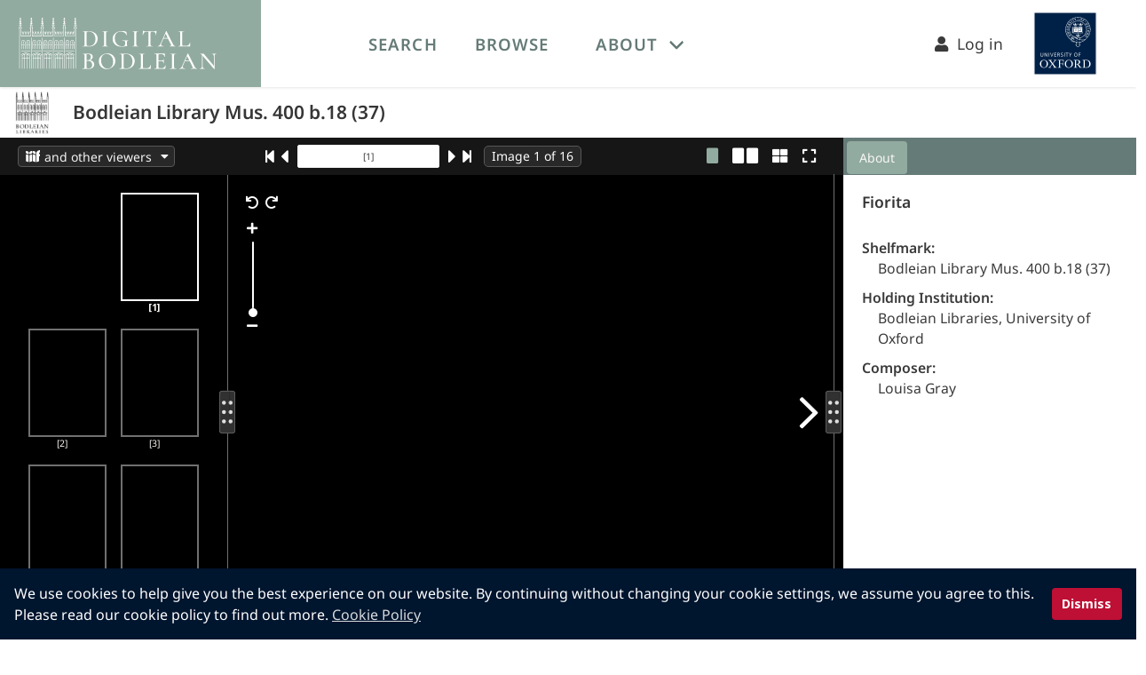

--- FILE ---
content_type: text/html; charset=utf-8
request_url: https://digital.bodleian.ox.ac.uk/objects/669f9864-f935-4e5e-99b8-724e8dd2279d/
body_size: 3952
content:
<!DOCTYPE html>
<html lang="en">
<head>
    <meta charset="UTF-8">
    <meta name="viewport" content="width=device-width, initial-scale=1">
    <link rel="apple-touch-icon" sizes="180x180" href="/icons/apple-touch-icon.png">
    <link rel="icon" type="image/png" sizes="32x32" href="/icons/favicon-32x32.png">
    <link rel="icon" type="image/png" sizes="16x16" href="/icons/favicon-16x16.png">
    <link rel="icon" href="/icons/favicon.svg" sizes="any" type="image/svg+xml">
    <link rel=”mask-icon” href="/icons/favicon.svg" color="#aaaaaa">
    <link rel="manifest" href="/icons/site.webmanifest">
    <link rel="mask-icon" href="/icons/safari-pinned-tab.svg" color="#5bbad5">
    <meta name="apple-mobile-web-app-title" content="Digital Bodleian">
    <meta name="application-name" content="Digital Bodleian">
    <meta name="msapplication-TileColor" content="#b91d47">
    <meta name="theme-color" content="#ffffff">


    <link rel="search" href="https://digital.bodleian.ox.ac.uk/search.xml" type="application/opensearchdescription+xml" title="Digital Bodleian"/>
    <link rel="preconnect" href="https://fonts.googleapis.com/">
    <link rel="preconnect" href="https://fonts.gstatic.com/">
    <link rel="preconnect" href="https://iiif.bodleian.ox.ac.uk/">

    <link href="/static/global/base.css" rel="preload" as="style">
    <link href="/static/global/base.css" type="text/css" rel="stylesheet">

    <link rel="stylesheet" type="text/css" href="/static/wpcc/cookieconsent.min.css"/>
    <script src="/static/wpcc/cookieconsent.min.js" defer></script>
    <title>
    Bodleian Library Mus. 400 b.18 (37)
    </title>

        <script>
            window.dataLayer = window.dataLayer || [];
                dataLayer.push({"collections": ["printed-music"], "holding_institution": "Bodleian Libraries, University of Oxford", "named_collections": [], "object_id": "669f9864-f935-4e5e-99b8-724e8dd2279d", "project_collections": ["whats-the-score"], "shelfmark": "Bodleian Library Mus. 400 b.18 (37)"});
        </script>
        <!-- Google Tag Manager -->
        <script>(function(w,d,s,l,i){w[l]=w[l]||[];w[l].push({'gtm.start':
                new Date().getTime(),event:'gtm.js'});var f=d.getElementsByTagName(s)[0],
            j=d.createElement(s),dl=l!='dataLayer'?'&l='+l:'';j.async=true;j.src=
            'https://www.googletagmanager.com/gtm.js?id='+i+dl;f.parentNode.insertBefore(j,f);
        })(window,document,'script','dataLayer','GTM-M7Z6S2Q');</script>
        <!-- End Google Tag Manager -->

  
    <meta name="description" content="View high resolution digitized images of Bodleian Library Mus. 400 b.18 (37) Fiorita" />
    <meta name="thumbnail" content="https://iiif.bodleian.ox.ac.uk/iiif/image/84915193-8b29-46e8-8b5e-3f608e7fb99c/full/255,/0/default.jpg" />
    <meta name="twitter:card" content="summary_large_image" />
    <meta property="og:title" content="Bodleian Library Mus. 400 b.18 (37)" />
    <meta property="og:description" content="View high resolution digitized images of Bodleian Library Mus. 400 b.18 (37) Fiorita" />
    <meta property="og:image" content="https://iiif.bodleian.ox.ac.uk/iiif/image/84915193-8b29-46e8-8b5e-3f608e7fb99c/0,2555,6190,3249/!1200,630/0/default.jpg" />
    <meta property="og:image:width" content="1200" />
    <meta property="og:image:height" content="630" />
    <link rel="canonical" href="https://digital.bodleian.ox.ac.uk/objects/669f9864-f935-4e5e-99b8-724e8dd2279d/" />
    <link href="/static/object-viewer/chunk-vendors.js" rel="preload" as="script" crossorigin="anonymous">
    <link href="/static/object-viewer/app.js" rel="preload" as="script" crossorigin="anonymous">
    <link href="/static/object-viewer/css/chunk-vendors.css" rel="stylesheet">

    <link rel="alternate" type="application/json+oembed"
          href="https://digital.bodleian.ox.ac.uk/embed/?url=https%3A//digital.bodleian.ox.ac.uk/objects/669f9864-f935-4e5e-99b8-724e8dd2279d/" title="Digital Bodleian oEmbed Profile" />


    <script type="application/ld+json">
    {
        "@context": "https://schema.org",
        "@type": "CreativeWork",
            "abstract": "View high resolution digitized images of Bodleian Library Mus. 400 b.18 (37)
            Fiorita",
        "name": "Bodleian Library Mus. 400 b.18 (37)",
        "image": "https://iiif.bodleian.ox.ac.uk/iiif/image/84915193-8b29-46e8-8b5e-3f608e7fb99c/square/!600,600/0/default.jpg",
        "thumbnailUrl": "https://iiif.bodleian.ox.ac.uk/iiif/image/84915193-8b29-46e8-8b5e-3f608e7fb99c/full/255,/0/default.jpg",
        "creator": {
            "@type": "Organization",
            "url": "https://www.bodleian.ox.ac.uk",
            "name": "Bodleian Libraries",
            "logo": "https://iiif.bodleian.ox.ac.uk/iiif/image/f27e28db-0b08-4f16-9bdf-3565f591fb71/full/256,/0/default.jpg",
            "address": {
                "@type": "PostalAddress",
                "addressLocality": "Oxford",
                "addressRegion": "Oxfordshire",
                "postalCode": "OX1 3BG",
                "streetAddress": "Bodleian Libraries, Broad Street"
            }
        }    }
    </script>
</head>
<body class="site-body">
<!-- Changing this id value will likely cause the height calculations for the object viewer to be off. -->
<nav id="main-navigation" class="navbar has-shadow" role="navigation" aria-label="main navigation">
    <div class="navbar-brand db-navbar-brand is-bg-db-green px-3">
        <a class="navbar-item is-marginless is-paddingless has-tooltip-bottom" href="/"
           aria-label="Digital Bodleian homepage" data-tooltip="Digital Bodleian homepage">
            <img class="db-logo" src="/static/global/images/db-logo.svg" width="223" height="57" alt="Digital Bodleian Logo">
        </a>

        <a role="button" class="navbar-burger burger has-text-white" aria-label="menu" aria-expanded="false" data-target="top-navbar">
            <span aria-hidden="true"></span>
            <span aria-hidden="true"></span>
            <span aria-hidden="true"></span>
        </a>
    </div>

    <div id="top-navbar" class="navbar-menu">
        <div class="navbar-start">
            <a class="navbar-item has-text-weight-semibold is-uppercase " href="/search/">
                Search
            </a>

            <a class="navbar-item has-text-weight-semibold is-uppercase " href="/browse/">
                Browse
            </a>

            <div class="navbar-item has-dropdown is-hoverable">
                <a class="navbar-link has-text-weight-semibold is-uppercase" href="#">About</a>
                <div class="navbar-dropdown is-white is-blurred-bg-medium">
                    <a class="navbar-item " href="/about/">About Digital Bodleian</a>
                    <a class="navbar-item " href="/faq/">FAQs</a>
                    <a class="navbar-item " href="/help/">Help</a>
                    <a class="navbar-item " href="/developer/">API Documentation</a>
                    <a class="navbar-item " href="/terms/">Terms of Use</a>
                </div>
            </div>
        </div>

        <div class="navbar-end px-5">
            <a class="navbar-item is-size-5" id="login-link" href="/login/?next=/objects/669f9864-f935-4e5e-99b8-724e8dd2279d/">
                <i class="fa fa-user"></i>&nbsp;&nbsp;Log in
            </a>
            <a class="navbar-item is-marginless has-tooltip-bottom" href="https://www.ox.ac.uk/"
               aria-label="University of Oxford homepage" data-tooltip="University of Oxford homepage">
                <img src="/static/global/images/oxweb-logo-square.svg" width="98" height="98" alt="University of Oxford Logo">
            </a>
        </div>
    </div>
</nav>

<script type="application/javascript">
    document.addEventListener('DOMContentLoaded', () => {
        // The 'next' variable on the login link should be the current url, including any query parameters added since page load
        // so we update it when it's clicked
        var loginLink = document.getElementById("login-link");

        if (loginLink !== null) {
            loginLink.onclick = function () {
                var currentUrl = window.location.pathname + window.location.search;
                var href = "/login/?next=" + encodeURIComponent(currentUrl);
                this.setAttribute("href", href);
            };
        }

        // Get all "navbar-burger" elements
        const $navbarBurgers = Array.prototype.slice.call(document.querySelectorAll('.navbar-burger'), 0);

        // Check if there are any navbar burgers
        if ($navbarBurgers.length > 0) {

            // Add a click event on each of them
            $navbarBurgers.forEach( el => {
                el.addEventListener('click', () => {
                    // Get the target from the "data-target" attribute
                    const target = el.dataset.target;
                    const $target = document.getElementById(target);

                    // Toggle the "is-active" class on both the "navbar-burger" and the "navbar-menu"
                    el.classList.toggle('is-active');
                    $target.classList.toggle('is-active');
                });
            });
        }
    });
</script>    <!-- site-content is used for sticky footers -->
    <div role="main" class="site-content">

    <!-- Changing this id value will likely cause the height calculations for the object viewer to be off. -->
    <div id="object-header" class="db-object-header">
        <div class="level is-mobile">
            <div class="level-left ">
                <div class="level-item">
                    <div class="db-institution-logo mx-3 my-1">
                        <img src="https://iiif.bodleian.ox.ac.uk/iiif/image/f27e28db-0b08-4f16-9bdf-3565f591fb71/full/255,/0/default.jpg" alt="Institution Logo"/>
                    </div>
                </div>
                <div class="level-item">
                    <h1 class="title is-size-4 is-size-5-mobile has-text-weight-semibold">Bodleian Library Mus. 400 b.18 (37)</h1>
                </div>
            </div>
        </div>
    </div>
    <div id="switcher"></div>
    <div id="app" data-object-id="https://digital.bodleian.ox.ac.uk/objects/669f9864-f935-4e5e-99b8-724e8dd2279d/">
        <div id="loading" v-cloak>
            <img src="/static/global/images/loading.svg" alt="Loading" />
        </div>
    </div>
    <!-- entry point for chunked file generated from index.object-viewer.js by vite -->
    <script type="module" src="/static/object-viewer/chunk-vendors.js"></script>
    <script>!function ()
    {
        var e = document, t = e.createElement("script");
        if (!("noModule" in t) && "onbeforeload" in t)
        {
            var n = !1;
            e.addEventListener("beforeload", function (e)
            {
                if (e.target === t)
                {
                    n = !0;
                }
                else if (!e.target.hasAttribute("nomodule") || !n)
                {
                    return;
                }
                e.preventDefault()
            }, !0), t.type = "module", t.src = ".", e.head.appendChild(t), t.remove()
        }
    }();</script>
    </div>

<footer class="footer is-bg-db-dark-green">
    <div class="container">
        <div class="columns is-desktop">
        <div class="column is-4-desktop">
            <figure class="mr-5">
                <img src="/static/global/images/bodleian-logo-white.svg" width="117" height="160" alt="Bodleian Libraries"/>
            </figure>
            <address>
               Bodleian Libraries,<br />
               Broad Street,<br />
               Oxford OX1 3BG
            </address>
        </div>
        <div class="column is-2-desktop">
            <ul>
                <li><a href="https://www.bodleian.ox.ac.uk/about">About the Bodleian Libraries</a></li>
                <li><a href="https://www.ox.ac.uk/about">About the University of Oxford</a></li>
                <li><a href="/about">About Digital Bodleian</a></li>
                <li><a href="https://www.bodleian.ox.ac.uk/about/media">Press &amp; media</a></li>
            </ul>
        </div>
        <div class="column is-2-desktop">
            <ul>
                <li><a href="https://visit.bodleian.ox.ac.uk/accessibility">Accessibility Statement</a></li>
                <li><a href="/terms">Terms of Use</a></li>
                <li><a href="https://glam.web.ox.ac.uk/privacy-policy-digitalbodleian-website">Privacy Policy</a></li>
                <li><a href="https://visit.bodleian.ox.ac.uk/cookies">Cookies</a></li>
                <li><a href="/about#contact">Contact</a></li>
            </ul>
        </div>
    </div>
    </div>
    
    <div class="columns is-bg-db-charcoal copyright">
        <div class="column has-text-centered">
            <p>© Copyright 2020 The Bodleian Libraries</p>
        </div>
    </div>
</footer></body>
<script>window.addEventListener("load", function(){window.wpcc.init({"corners":"small","colors":{"popup":{"background":"#00152e","text":"#ffffff","border":"#afb3e4"},"button":{"background":"#be0f34","text":"#ffffff"}},"position":"bottom","content":{"href":"https://visit.bodleian.ox.ac.uk/cookies","message":"We use cookies to help give you the best experience on our website. By continuing without changing your cookie settings, we assume you agree to this. Please read our cookie policy to find out more.","link":"Cookie Policy","button":"Dismiss"},"margin":"none"})});</script>
</html>